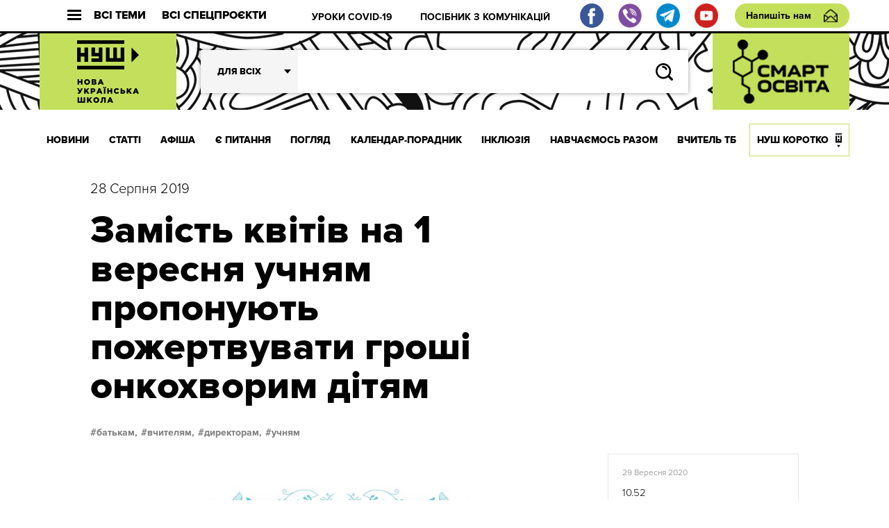

--- FILE ---
content_type: text/html; charset=UTF-8
request_url: http://dev.nus.org.ua/news/zamist-kvitiv-na-1-veresnya-uchnyam-proponuyut-pozhertvuvaty-groshi-onkohvorym-dityam/
body_size: 15516
content:
<!DOCTYPE html>
<html xmlns="http://www.w3.org/1999/xhtml" 
      xmlns:fb="http://ogp.me/ns/fb#" 
      xmlns:og="http://ogp.me/ns#" lang="uk">
<head>
	<meta charset="UTF-8">
	<meta name="viewport" content="width=device-width, initial-scale=1.0">
	<meta http-equiv="X-UA-Compatible" content="ie=edge">
	<link rel="shortcut icon" href="http://dev.nus.org.ua/wp-content/themes/nusch/assets/img/favicon.ico">
	<title>Замість квітів на 1 вересня учням пропонують пожертвувати гроші онкохворим дітям | Нова українська школа</title>
	<!--Open Graph Facebook-->
	  
	<!-- если это статья -->  
	  
	<meta property="og:url" content="http://dev.nus.org.ua/news/zamist-kvitiv-na-1-veresnya-uchnyam-proponuyut-pozhertvuvaty-groshi-onkohvorym-dityam/ "/>  
	<meta property="og:title" content="Замість квітів на 1 вересня учням пропонують пожертвувати гроші онкохворим дітям" />  
	<meta property="og:description" content="Благодійний фонд “Таблеточки” пропонує долучитись до акції “Благодійність замість квітів” та пожертвувати гроші онкохворим дітям замість купувати квіти на 1" />  
	<meta property="og:type" content="article" />  
	<meta property="og:image" content="http://dev.nus.org.ua/wp-content/uploads/2019/08/Zamist-kvitiv-na-1-veresnya-ukrayintsyam-proponuyut-pozhertvuvaty-groshi-onkohvorym-dityam-e1566990370206.jpg" />
	<!-- если это любая другая страница -->  
			<script type="text/javascript">function theChampLoadEvent(e){var t=window.onload;if(typeof window.onload!="function"){window.onload=e}else{window.onload=function(){t();e()}}}</script>
		<script type="text/javascript">var theChampDefaultLang = 'uk', theChampCloseIconPath = 'http://dev.nus.org.ua/wp-content/plugins/super-socializer/images/close.png';</script>
		<script> var theChampSiteUrl = 'http://dev.nus.org.ua', theChampVerified = 0, theChampEmailPopup = 0; </script>
			<script> var theChampFBKey = '', theChampFBLang = 'uk', theChampFbLikeMycred = 0, theChampSsga = 0, theChampCommentNotification = 0, theChampHeateorFcmRecentComments = 0, theChampFbIosLogin = 0; </script>
						<script type="text/javascript">var theChampFBCommentUrl = 'http://dev.nus.org.ua/news/zamist-kvitiv-na-1-veresnya-uchnyam-proponuyut-pozhertvuvaty-groshi-onkohvorym-dityam/'; var theChampFBCommentColor = ''; var theChampFBCommentNumPosts = ''; var theChampFBCommentWidth = '100%'; var theChampFBCommentOrderby = ''; var theChampCommentingTabs = "wordpress,facebook,disqus", theChampGpCommentsUrl = 'http://dev.nus.org.ua/news/zamist-kvitiv-na-1-veresnya-uchnyam-proponuyut-pozhertvuvaty-groshi-onkohvorym-dityam/', theChampDisqusShortname = '', theChampScEnabledTabs = 'wordpress,fb', theChampScLabel = 'Leave a reply', theChampScTabLabels = {"wordpress":"Default Comments (0)","fb":"Facebook Comments","disqus":"Disqus Comments"}, theChampGpCommentsWidth = 0, theChampCommentingId = 'respond'</script>
						<script> var theChampSharingAjaxUrl = 'http://dev.nus.org.ua/wp-admin/admin-ajax.php', heateorSsFbMessengerAPI = 'https://www.facebook.com/dialog/send?app_id=595489497242932&display=popup&link=%encoded_post_url%&redirect_uri=%encoded_post_url%',heateorSsWhatsappShareAPI = 'web', heateorSsUrlCountFetched = [], heateorSsSharesText = 'Поширили:', heateorSsShareText = 'Поділитися', theChampPluginIconPath = 'http://dev.nus.org.ua/wp-content/plugins/super-socializer/images/logo.png', theChampHorizontalSharingCountEnable = 1, theChampVerticalSharingCountEnable = 0, theChampSharingOffset = -10, theChampCounterOffset = -10, theChampMobileStickySharingEnabled = 0, heateorSsCopyLinkMessage = "Link copied.";
		var heateorSsVerticalSharingShortUrl = "http://dev.nus.org.ua/news/zamist-kvitiv-na-1-veresnya-uchnyam-proponuyut-pozhertvuvaty-groshi-onkohvorym-dityam/";		</script>
			<style type="text/css">.the_champ_horizontal_sharing .theChampSharing{
					color: #fff;
				border-width: 0px;
		border-style: solid;
		border-color: transparent;
	}
		.the_champ_horizontal_sharing .theChampTCBackground{
		color:#666;
	}
		.the_champ_horizontal_sharing .theChampSharing:hover{
				border-color: transparent;
	}
	.the_champ_vertical_sharing .theChampSharing{
					color: #fff;
				border-width: 0px;
		border-style: solid;
		border-color: transparent;
	}
		.the_champ_vertical_sharing .theChampTCBackground{
		color:#666;
	}
		.the_champ_vertical_sharing .theChampSharing:hover{
				border-color: transparent;
	}
				div.the_champ_horizontal_sharing .the_champ_square_count{float:right;margin:0 8px;line-height:60px;}
			@media screen and (max-width:783px){.the_champ_vertical_sharing{display:none!important}}</style>
	
<!-- All In One SEO Pack 3.7.1[408,423] -->
<meta name="description"  content="Для директорів розробили книгу рекомендацій щодо побудови внутрішньої системи забезпечення якості освіти у школі." />

<script type="application/ld+json" class="aioseop-schema">{"@context":"https://schema.org","@graph":[{"@type":"Organization","@id":"http://dev.nus.org.ua/#organization","url":"http://dev.nus.org.ua/","name":"Нова українська школа","sameAs":[]},{"@type":"WebSite","@id":"http://dev.nus.org.ua/#website","url":"http://dev.nus.org.ua/","name":"Нова українська школа","publisher":{"@id":"http://dev.nus.org.ua/#organization"},"potentialAction":{"@type":"SearchAction","target":"http://dev.nus.org.ua/?s={search_term_string}","query-input":"required name=search_term_string"}},{"@type":"WebPage","@id":"http://dev.nus.org.ua/news/zamist-kvitiv-na-1-veresnya-uchnyam-proponuyut-pozhertvuvaty-groshi-onkohvorym-dityam/#webpage","url":"http://dev.nus.org.ua/news/zamist-kvitiv-na-1-veresnya-uchnyam-proponuyut-pozhertvuvaty-groshi-onkohvorym-dityam/","inLanguage":"uk","name":"Замість квітів на 1 вересня учням пропонують пожертвувати гроші онкохворим дітям","isPartOf":{"@id":"http://dev.nus.org.ua/#website"},"breadcrumb":{"@id":"http://dev.nus.org.ua/news/zamist-kvitiv-na-1-veresnya-uchnyam-proponuyut-pozhertvuvaty-groshi-onkohvorym-dityam/#breadcrumblist"},"description":"Для директорів розробили книгу рекомендацій щодо побудови внутрішньої системи забезпечення якості освіти у школі.","image":{"@type":"ImageObject","@id":"http://dev.nus.org.ua/news/zamist-kvitiv-na-1-veresnya-uchnyam-proponuyut-pozhertvuvaty-groshi-onkohvorym-dityam/#primaryimage","url":"http://dev.nus.org.ua/wp-content/uploads/2019/08/Zamist-kvitiv-na-1-veresnya-ukrayintsyam-proponuyut-pozhertvuvaty-groshi-onkohvorym-dityam-e1566990370206.jpg","width":1000,"height":500},"primaryImageOfPage":{"@id":"http://dev.nus.org.ua/news/zamist-kvitiv-na-1-veresnya-uchnyam-proponuyut-pozhertvuvaty-groshi-onkohvorym-dityam/#primaryimage"},"datePublished":"2019-08-28T11:08:54+03:00","dateModified":"2019-08-28T11:08:54+03:00"},{"@type":"Article","@id":"http://dev.nus.org.ua/news/zamist-kvitiv-na-1-veresnya-uchnyam-proponuyut-pozhertvuvaty-groshi-onkohvorym-dityam/#article","isPartOf":{"@id":"http://dev.nus.org.ua/news/zamist-kvitiv-na-1-veresnya-uchnyam-proponuyut-pozhertvuvaty-groshi-onkohvorym-dityam/#webpage"},"author":{"@id":"http://dev.nus.org.ua/author/tverd/#author"},"headline":"Замість квітів на 1 вересня учням пропонують пожертвувати гроші онкохворим дітям","datePublished":"2019-08-28T11:08:54+03:00","dateModified":"2019-08-28T11:08:54+03:00","commentCount":0,"mainEntityOfPage":{"@id":"http://dev.nus.org.ua/news/zamist-kvitiv-na-1-veresnya-uchnyam-proponuyut-pozhertvuvaty-groshi-onkohvorym-dityam/#webpage"},"publisher":{"@id":"http://dev.nus.org.ua/#organization"},"articleSection":"НОВИНИ, батькам, вчителям, директорам, учням, Батькам, Вчителям, Директорам, Учням","image":{"@type":"ImageObject","@id":"http://dev.nus.org.ua/news/zamist-kvitiv-na-1-veresnya-uchnyam-proponuyut-pozhertvuvaty-groshi-onkohvorym-dityam/#primaryimage","url":"http://dev.nus.org.ua/wp-content/uploads/2019/08/Zamist-kvitiv-na-1-veresnya-ukrayintsyam-proponuyut-pozhertvuvaty-groshi-onkohvorym-dityam-e1566990370206.jpg","width":1000,"height":500}},{"@type":"Person","@id":"http://dev.nus.org.ua/author/tverd/#author","name":"Твердь Олег","sameAs":[],"image":{"@type":"ImageObject","@id":"http://dev.nus.org.ua/#personlogo","url":"http://2.gravatar.com/avatar/b059c29382c2de0220ede32f4259b2d4?s=96&d=mm&r=g","width":96,"height":96,"caption":"Твердь Олег"}},{"@type":"BreadcrumbList","@id":"http://dev.nus.org.ua/news/zamist-kvitiv-na-1-veresnya-uchnyam-proponuyut-pozhertvuvaty-groshi-onkohvorym-dityam/#breadcrumblist","itemListElement":[{"@type":"ListItem","position":1,"item":{"@type":"WebPage","@id":"http://dev.nus.org.ua/","url":"http://dev.nus.org.ua/","name":"Нова українська школа"}},{"@type":"ListItem","position":2,"item":{"@type":"WebPage","@id":"http://dev.nus.org.ua/news/zamist-kvitiv-na-1-veresnya-uchnyam-proponuyut-pozhertvuvaty-groshi-onkohvorym-dityam/","url":"http://dev.nus.org.ua/news/zamist-kvitiv-na-1-veresnya-uchnyam-proponuyut-pozhertvuvaty-groshi-onkohvorym-dityam/","name":"Замість квітів на 1 вересня учням пропонують пожертвувати гроші онкохворим дітям"}}]}]}</script>
<link rel="canonical" href="http://dev.nus.org.ua/news/zamist-kvitiv-na-1-veresnya-uchnyam-proponuyut-pozhertvuvaty-groshi-onkohvorym-dityam/" />
<!-- All In One SEO Pack -->
<link rel='dns-prefetch' href='//s.w.org' />
<link rel="alternate" type="application/rss+xml" title="Нова українська школа &raquo; Замість квітів на 1 вересня учням пропонують пожертвувати гроші онкохворим дітям Канал коментарів" href="http://dev.nus.org.ua/news/zamist-kvitiv-na-1-veresnya-uchnyam-proponuyut-pozhertvuvaty-groshi-onkohvorym-dityam/feed/" />
		<script type="text/javascript">
			window._wpemojiSettings = {"baseUrl":"https:\/\/s.w.org\/images\/core\/emoji\/13.0.0\/72x72\/","ext":".png","svgUrl":"https:\/\/s.w.org\/images\/core\/emoji\/13.0.0\/svg\/","svgExt":".svg","source":{"wpemoji":"http:\/\/dev.nus.org.ua\/wp-includes\/js\/wp-emoji.js?ver=5.5.15","twemoji":"http:\/\/dev.nus.org.ua\/wp-includes\/js\/twemoji.js?ver=5.5.15"}};
			/**
 * @output wp-includes/js/wp-emoji-loader.js
 */

( function( window, document, settings ) {
	var src, ready, ii, tests;

	// Create a canvas element for testing native browser support of emoji.
	var canvas = document.createElement( 'canvas' );
	var context = canvas.getContext && canvas.getContext( '2d' );

	/**
	 * Checks if two sets of Emoji characters render the same visually.
	 *
	 * @since 4.9.0
	 *
	 * @private
	 *
	 * @param {number[]} set1 Set of Emoji character codes.
	 * @param {number[]} set2 Set of Emoji character codes.
	 *
	 * @return {boolean} True if the two sets render the same.
	 */
	function emojiSetsRenderIdentically( set1, set2 ) {
		var stringFromCharCode = String.fromCharCode;

		// Cleanup from previous test.
		context.clearRect( 0, 0, canvas.width, canvas.height );
		context.fillText( stringFromCharCode.apply( this, set1 ), 0, 0 );
		var rendered1 = canvas.toDataURL();

		// Cleanup from previous test.
		context.clearRect( 0, 0, canvas.width, canvas.height );
		context.fillText( stringFromCharCode.apply( this, set2 ), 0, 0 );
		var rendered2 = canvas.toDataURL();

		return rendered1 === rendered2;
	}

	/**
	 * Detects if the browser supports rendering emoji or flag emoji.
	 *
	 * Flag emoji are a single glyph made of two characters, so some browsers
	 * (notably, Firefox OS X) don't support them.
	 *
	 * @since 4.2.0
	 *
	 * @private
	 *
	 * @param {string} type Whether to test for support of "flag" or "emoji".
	 *
	 * @return {boolean} True if the browser can render emoji, false if it cannot.
	 */
	function browserSupportsEmoji( type ) {
		var isIdentical;

		if ( ! context || ! context.fillText ) {
			return false;
		}

		/*
		 * Chrome on OS X added native emoji rendering in M41. Unfortunately,
		 * it doesn't work when the font is bolder than 500 weight. So, we
		 * check for bold rendering support to avoid invisible emoji in Chrome.
		 */
		context.textBaseline = 'top';
		context.font = '600 32px Arial';

		switch ( type ) {
			case 'flag':
				/*
				 * Test for Transgender flag compatibility. This flag is shortlisted for the Emoji 13 spec,
				 * but has landed in Twemoji early, so we can add support for it, too.
				 *
				 * To test for support, we try to render it, and compare the rendering to how it would look if
				 * the browser doesn't render it correctly (white flag emoji + transgender symbol).
				 */
				isIdentical = emojiSetsRenderIdentically(
					[ 0x1F3F3, 0xFE0F, 0x200D, 0x26A7, 0xFE0F ],
					[ 0x1F3F3, 0xFE0F, 0x200B, 0x26A7, 0xFE0F ]
				);

				if ( isIdentical ) {
					return false;
				}

				/*
				 * Test for UN flag compatibility. This is the least supported of the letter locale flags,
				 * so gives us an easy test for full support.
				 *
				 * To test for support, we try to render it, and compare the rendering to how it would look if
				 * the browser doesn't render it correctly ([U] + [N]).
				 */
				isIdentical = emojiSetsRenderIdentically(
					[ 0xD83C, 0xDDFA, 0xD83C, 0xDDF3 ],
					[ 0xD83C, 0xDDFA, 0x200B, 0xD83C, 0xDDF3 ]
				);

				if ( isIdentical ) {
					return false;
				}

				/*
				 * Test for English flag compatibility. England is a country in the United Kingdom, it
				 * does not have a two letter locale code but rather an five letter sub-division code.
				 *
				 * To test for support, we try to render it, and compare the rendering to how it would look if
				 * the browser doesn't render it correctly (black flag emoji + [G] + [B] + [E] + [N] + [G]).
				 */
				isIdentical = emojiSetsRenderIdentically(
					[ 0xD83C, 0xDFF4, 0xDB40, 0xDC67, 0xDB40, 0xDC62, 0xDB40, 0xDC65, 0xDB40, 0xDC6E, 0xDB40, 0xDC67, 0xDB40, 0xDC7F ],
					[ 0xD83C, 0xDFF4, 0x200B, 0xDB40, 0xDC67, 0x200B, 0xDB40, 0xDC62, 0x200B, 0xDB40, 0xDC65, 0x200B, 0xDB40, 0xDC6E, 0x200B, 0xDB40, 0xDC67, 0x200B, 0xDB40, 0xDC7F ]
				);

				return ! isIdentical;
			case 'emoji':
				/*
				 * So easy, even a baby could do it!
				 *
				 *  To test for Emoji 13 support, try to render a new emoji: Man Feeding Baby.
				 *
				 * The Man Feeding Baby emoji is a ZWJ sequence combining 👨 Man, a Zero Width Joiner and 🍼 Baby Bottle.
				 *
				 * 0xD83D, 0xDC68 == Man emoji.
				 * 0x200D == Zero-Width Joiner (ZWJ) that links the two code points for the new emoji or
				 * 0x200B == Zero-Width Space (ZWS) that is rendered for clients not supporting the new emoji.
				 * 0xD83C, 0xDF7C == Baby Bottle.
				 *
				 * When updating this test for future Emoji releases, ensure that individual emoji that make up the
				 * sequence come from older emoji standards.
				 */
				isIdentical = emojiSetsRenderIdentically(
					[0xD83D, 0xDC68, 0x200D, 0xD83C, 0xDF7C],
					[0xD83D, 0xDC68, 0x200B, 0xD83C, 0xDF7C]
				);

				return ! isIdentical;
		}

		return false;
	}

	/**
	 * Adds a script to the head of the document.
	 *
	 * @ignore
	 *
	 * @since 4.2.0
	 *
	 * @param {Object} src The url where the script is located.
	 * @return {void}
	 */
	function addScript( src ) {
		var script = document.createElement( 'script' );

		script.src = src;
		script.defer = script.type = 'text/javascript';
		document.getElementsByTagName( 'head' )[0].appendChild( script );
	}

	tests = Array( 'flag', 'emoji' );

	settings.supports = {
		everything: true,
		everythingExceptFlag: true
	};

	/*
	 * Tests the browser support for flag emojis and other emojis, and adjusts the
	 * support settings accordingly.
	 */
	for( ii = 0; ii < tests.length; ii++ ) {
		settings.supports[ tests[ ii ] ] = browserSupportsEmoji( tests[ ii ] );

		settings.supports.everything = settings.supports.everything && settings.supports[ tests[ ii ] ];

		if ( 'flag' !== tests[ ii ] ) {
			settings.supports.everythingExceptFlag = settings.supports.everythingExceptFlag && settings.supports[ tests[ ii ] ];
		}
	}

	settings.supports.everythingExceptFlag = settings.supports.everythingExceptFlag && ! settings.supports.flag;

	// Sets DOMReady to false and assigns a ready function to settings.
	settings.DOMReady = false;
	settings.readyCallback = function() {
		settings.DOMReady = true;
	};

	// When the browser can not render everything we need to load a polyfill.
	if ( ! settings.supports.everything ) {
		ready = function() {
			settings.readyCallback();
		};

		/*
		 * Cross-browser version of adding a dom ready event.
		 */
		if ( document.addEventListener ) {
			document.addEventListener( 'DOMContentLoaded', ready, false );
			window.addEventListener( 'load', ready, false );
		} else {
			window.attachEvent( 'onload', ready );
			document.attachEvent( 'onreadystatechange', function() {
				if ( 'complete' === document.readyState ) {
					settings.readyCallback();
				}
			} );
		}

		src = settings.source || {};

		if ( src.concatemoji ) {
			addScript( src.concatemoji );
		} else if ( src.wpemoji && src.twemoji ) {
			addScript( src.twemoji );
			addScript( src.wpemoji );
		}
	}

} )( window, document, window._wpemojiSettings );
		</script>
		<style type="text/css">
img.wp-smiley,
img.emoji {
	display: inline !important;
	border: none !important;
	box-shadow: none !important;
	height: 1em !important;
	width: 1em !important;
	margin: 0 .07em !important;
	vertical-align: -0.1em !important;
	background: none !important;
	padding: 0 !important;
}
</style>
	<link rel='stylesheet' id='wp-block-library-css'  href='http://dev.nus.org.ua/wp-includes/css/dist/block-library/style.css?ver=5.5.15' type='text/css' media='all' />
<link rel='stylesheet' id='qlik-sense-custom-style-css'  href='http://dev.nus.org.ua/wp-content/plugins/qlik-sense//index.css?ver=5.5.15' type='text/css' media='all' />
<link rel='stylesheet' id='wp-polls-css'  href='http://dev.nus.org.ua/wp-content/plugins/wp-polls/polls-css.css?ver=2.75.5' type='text/css' media='all' />
<style id='wp-polls-inline-css' type='text/css'>
.wp-polls .pollbar {
	margin: 1px;
	font-size: 6px;
	line-height: 8px;
	height: 8px;
	background: #d8e1eb;
	border: 1px solid #c8c8c8;
}

</style>
<link rel='stylesheet' id='av_news-css'  href='http://dev.nus.org.ua/wp-content/themes/nusch/assets/css/news.css?ver=5.5.15' type='text/css' media='all' />
<link rel='stylesheet' id='av_news_inside-css'  href='http://dev.nus.org.ua/wp-content/themes/nusch/assets/css/news_inside.css?ver=5.5.15' type='text/css' media='all' />
<link rel='stylesheet' id='av_reset-css'  href='http://dev.nus.org.ua/wp-content/themes/nusch/assets/css/reset.css?ver=5.5.15' type='text/css' media='all' />
<link rel='stylesheet' id='article-one-css'  href='http://dev.nus.org.ua/wp-content/themes/nusch/assets/css/page.css?ver=5.5.15' type='text/css' media='all' />
<link rel='stylesheet' id='av_slick-css'  href='http://dev.nus.org.ua/wp-content/themes/nusch/assets/libs/slick/slick.css?ver=5.5.15' type='text/css' media='all' />
<link rel='stylesheet' id='av_polyfill-css'  href='http://dev.nus.org.ua/wp-content/themes/nusch/assets/libs/polyfill-object-fit/polyfill.object-fit.min.css?ver=5.5.15' type='text/css' media='all' />
<link rel='stylesheet' id='av_scroll-css'  href='http://dev.nus.org.ua/wp-content/themes/nusch/assets/libs/scroll/jquery.mCustomScrollbar.css?ver=5.5.15' type='text/css' media='all' />
<link rel='stylesheet' id='bootstrap-grid-css'  href='http://dev.nus.org.ua/wp-content/themes/nusch/assets/libs/bootstrap-grid/hexa-bootstrap-grid-3.3.1.min.css?ver=5.5.15' type='text/css' media='all' />
<link rel='stylesheet' id='custom-style-css'  href='http://dev.nus.org.ua/wp-content/themes/nusch/assets/css/custom.css?ver=4.10' type='text/css' media='all' />
<link rel='stylesheet' id='the_champ_frontend_css-css'  href='http://dev.nus.org.ua/wp-content/plugins/super-socializer/css/front.css?ver=7.12.50' type='text/css' media='all' />
<link rel='stylesheet' id='the_champ_sharing_default_svg-css'  href='http://dev.nus.org.ua/wp-content/plugins/super-socializer/css/share-svg.css?ver=7.12.50' type='text/css' media='all' />
<script type='text/javascript' src='http://dev.nus.org.ua/wp-includes/js/jquery/jquery.js?ver=1.12.4-wp' id='jquery-core-js'></script>
<link rel="https://api.w.org/" href="http://dev.nus.org.ua/wp-json/" /><link rel="alternate" type="application/json" href="http://dev.nus.org.ua/wp-json/wp/v2/posts/26313" /><link rel="EditURI" type="application/rsd+xml" title="RSD" href="http://dev.nus.org.ua/xmlrpc.php?rsd" />
<link rel="wlwmanifest" type="application/wlwmanifest+xml" href="http://dev.nus.org.ua/wp-includes/wlwmanifest.xml" /> 
<link rel='prev' title='Відповідаємо на запитання. Як оцінюватимуть, розподіл годин та документація у класах НУШ' href='http://dev.nus.org.ua/questions/vidpovidayemo-na-zapytannya-yak-otsinyuvatymut-rozpodil-godyn-ta-dokumentatsiya-u-klasah-nush/' />
<link rel='next' title='“Лицем до дитини”: матеріали інтегрованих уроків до теми “Яблуко”' href='http://dev.nus.org.ua/articles/lytsem-do-dytyny-materialy-integrovanyh-urokiv-do-temy-yabluko/' />
<meta name="generator" content="WordPress 5.5.15" />
<link rel='shortlink' href='http://dev.nus.org.ua/?p=26313' />
<link rel="alternate" type="application/json+oembed" href="http://dev.nus.org.ua/wp-json/oembed/1.0/embed?url=http%3A%2F%2Fdev.nus.org.ua%2Fnews%2Fzamist-kvitiv-na-1-veresnya-uchnyam-proponuyut-pozhertvuvaty-groshi-onkohvorym-dityam%2F" />
<link rel="alternate" type="text/xml+oembed" href="http://dev.nus.org.ua/wp-json/oembed/1.0/embed?url=http%3A%2F%2Fdev.nus.org.ua%2Fnews%2Fzamist-kvitiv-na-1-veresnya-uchnyam-proponuyut-pozhertvuvaty-groshi-onkohvorym-dityam%2F&#038;format=xml" />
</head>
<style>
</style>
<body>
<style type="text/css">
@media (max-width: 1199px){
	.s_header .footer_social, .s_header .footer_social img{
		width: 20px;
		height: 20px;
		flex-basis: 20px;
	}
	.s_header .footer_social{
		margin-right: 0.5rem;
	}
	.s_header-bottom-header_close {
	    display: -webkit-box;
	    display: -moz-box;
	    display: -ms-flexbox;
	    display: flex;
	    -webkit-box-flex: 0;
	    -moz-box-flex: 0;
	    -ms-flex: 0 0 50px;
	    flex: 0 0 50px;
	}
/*	.s_header-nav_list li:last-child a{
		padding: 0 10px;
	}*/
}
</style>
<div id="fb-root"></div>

<div class="wrapp">
	<header class="s_header">
		<div class="s_header-top fw">
			<div class="container">
				<div class="s_header-top_wrapper fw">
					<button class="s_header-top_all fw">
						<div class="s_header-top_burger">
							<div class="line"></div>
							<div class="line"></div>
							<div class="line"></div>
						</div>
						Всі теми
					</button>
					<button class="s_header-top_projects fw">
						Всі спецпроєкти
					</button>
					<button class="">
						<div class="s_header-top_menu fw">
							<div class="s_header-top_burger">
								<div class="line"></div>
								<div class="line"></div>
								<div class="line"></div>
							</div>
							Меню
						</div>
					</button>
					<div class="s_header-top-tags">
                        <ul id="top_menu" class="s_header-top-tags_list fw top-line"><li id="menu-item-3946" class="menu-item menu-item-type-custom menu-item-object-custom menu-item-3946"><a href="https://dev.nus.org.ua/covid19/">УРОКИ COVID-19</a></li>
<li id="menu-item-3947" class="menu-item menu-item-type-custom menu-item-object-custom menu-item-3947"><a href="https://dev.nus.org.ua/articles/posibnyk-efektyvni-komunikatsiyi-dlya-osvitnih-upravlintsiv/">ПОСІБНИК З КОМУНІКАЦІЙ</a></li>
</ul>					</div>
										<div class="fw">
                        <a target="_blank" class="footer_social" href="https://www.facebook.com/nus.org.ua/"><img src="http://dev.nus.org.ua/wp-content/themes/nusch/assets/img/fb.png"></a>
                        <a target="_blank" class="footer_social" href="https://invite.viber.com/?g2=AQA2XPnE%2F%2BJMJUn4Gsg%2FsaWfkLV91gZn0mu3CfsNC1SMbDBYdmGsUqEUvQ23%2Br03"><img src="http://dev.nus.org.ua/wp-content/themes/nusch/assets/img/vi.png"></a>
                        <a target="_blank" class="footer_social" href="https://t.me/vchyshchoho"><img src="http://dev.nus.org.ua/wp-content/themes/nusch/assets/img/te.png"></a>
                        <a target="_blank" class="footer_social" href="https://www.youtube.com/channel/UCBJohlinaztSDbhUmtFjE5g"><img src="http://dev.nus.org.ua/wp-content/themes/nusch/assets/img/yo.png"></a>
					</div>
					<a href="#" class="btn_write s_header-write">Напишіть нам</a>
				</div>
			</div>
		</div>
		<div class="s_header-middle" style="background-size: auto;">
			<div class="container">
				<div class="s_header-middle_wrapper fw">

																<a class="s_header-logo-wrapper2 logo-wrapper" href="/" style="padding: 0;">
							<img class="logo-img" src="http://dev.nus.org.ua/wp-content/uploads/2017/06/nus_logo.png" alt="" style="max-width: inherit;width: auto;">
						</a>
																
					<advanced-search ref="form" :option-key='1' :whatever=[["batkam","\u0411\u0430\u0442\u044c\u043a\u0430\u043c"],["techers","\u0412\u0447\u0438\u0442\u0435\u043b\u044f\u043c"],["derectors","\u0414\u0438\u0440\u0435\u043a\u0442\u043e\u0440\u0430\u043c"],["students","\u0423\u0447\u043d\u044f\u043c"]]></advanced-search>
						<a class="s_header-logo-wrapper2 logo-wrapper" target="_blank" href="http://smart-osvita.org" style="padding: 0;">
							<img class="logo-img" src="http://dev.nus.org.ua/wp-content/themes/nusch/assets/img/smart_trans.png" alt="" style="max-width: inherit;width: auto;">
						</a>

				</div>
			</div>
		</div>
		<div class="s_header-bottom">
			<div class="s_header-bottom-header">
				<div class="s_header-bottom-tags_close s_header-bottom-header_close">
					<svg
						width="18px" height="17px">
						<path fill-rule="evenodd"  fill="rgb(255, 255, 255)"
							  d="M2.945,0.368 L17.087,14.510 L14.966,16.631 L0.823,2.489 L2.945,0.368 Z"/>
						<path fill-rule="evenodd"  fill="rgb(255, 255, 255)"
							  d="M0.823,14.510 L14.966,0.368 L17.087,2.489 L2.945,16.631 L0.823,14.510 Z"/>
					</svg>
				</div>

				<advanced-search ref="form" :option-key='2' :whatever=[["batkam","\u0411\u0430\u0442\u044c\u043a\u0430\u043c"],["techers","\u0412\u0447\u0438\u0442\u0435\u043b\u044f\u043c"],["derectors","\u0414\u0438\u0440\u0435\u043a\u0442\u043e\u0440\u0430\u043c"],["students","\u0423\u0447\u043d\u044f\u043c"]]></advanced-search>

			</div>
			<div class="s_header-nav-wrapper">

				<nav class="s_header-nav">
					<div class="container">
						<ul class="s_header-nav_list fw"><li id="menu-item-55" class="menu-item menu-item-type-taxonomy menu-item-object-category current-post-ancestor current-menu-parent current-post-parent menu-item-55"><a href="http://dev.nus.org.ua/news/">НОВИНИ</a></li>
<li id="menu-item-54" class="menu-item menu-item-type-taxonomy menu-item-object-category menu-item-54"><a href="http://dev.nus.org.ua/articles/">СТАТТІ</a></li>
<li id="menu-item-222" class="menu-item menu-item-type-taxonomy menu-item-object-category menu-item-222"><a href="http://dev.nus.org.ua/affiche/">АФІША</a></li>
<li id="menu-item-233" class="menu-item menu-item-type-taxonomy menu-item-object-category menu-item-233"><a href="http://dev.nus.org.ua/questions/">Є ПИТАННЯ</a></li>
<li id="menu-item-235" class="menu-item menu-item-type-taxonomy menu-item-object-category menu-item-235"><a href="http://dev.nus.org.ua/view/">ПОГЛЯД</a></li>
<li id="menu-item-39636" class="menu-item menu-item-type-custom menu-item-object-custom menu-item-39636"><a href="https://nus.org.ua/kalendar-poradnyk">Календар-порадник</a></li>
<li id="menu-item-16818" class="menu-item menu-item-type-custom menu-item-object-custom menu-item-16818"><a href="http://nus.org.ua/tags/129">ІНКЛЮЗІЯ</a></li>
<li id="menu-item-20877" class="menu-item menu-item-type-custom menu-item-object-custom menu-item-20877"><a href="http://nus.org.ua/tags/272/">НАВЧАЄМОСЬ РАЗОМ</a></li>
<li id="menu-item-333" class="menu-item menu-item-type-taxonomy menu-item-object-category menu-item-333"><a href="http://dev.nus.org.ua/teacher/">ВЧИТЕЛЬ ТБ</a></li>
<li id="menu-item-355" class="menu-item menu-item-type-taxonomy menu-item-object-category menu-item-355"><a href="http://dev.nus.org.ua/about/">НУШ КОРОТКО</a></li>
</ul>					</div>
				</nav>
				<!-- Modal Projects-->
					<div class="s_header-bottom-projects">
						<div class="s_header-bottom-underlayer"></div>
						<div class="container">

							<div class="s_header-bottom-projects_wrapper">
								<div class="s_header-bottom-projects_header fw">
									<h4 class="s_header-bottom-projects_title">Всі проєкти</h4>
										<button class="s_header-bottom-projects_close">
											<svg
												width="18px" height="17px">
												<path fill-rule="evenodd"  fill="rgb(255, 255, 255)"
													  d="M2.945,0.368 L17.087,14.510 L14.966,16.631 L0.823,2.489 L2.945,0.368 Z"/>
												<path fill-rule="evenodd"  fill="rgb(255, 255, 255)"
													  d="M0.823,14.510 L14.966,0.368 L17.087,2.489 L2.945,16.631 L0.823,14.510 Z"/>
											</svg>
										</button>
								</div>
								<ul id="project_menu" class="s_header-bottom-projetcs_list"><li id="menu-item-39961" class="menu-item menu-item-type-custom menu-item-object-custom menu-item-39961"><a href="https://nus.org.ua/news/posibnyk-dlya-shkil-pro-organizatsiyu-dystantsijnogo-navchannya-otrymav-gryf-mon/">Методичні рекомендації до дистанційного навчання</a></li>
<li id="menu-item-39962" class="menu-item menu-item-type-custom menu-item-object-custom menu-item-39962"><a href="https://nus.org.ua/memorandum/">Меморандум співпраці учасників освітнього процесу</a></li>
</ul>							</div>
						</div>
					</div>
				<!-- /Modal Projects-->
				<!-- Modal Tags-->
					<div class="s_header-bottom-tags">
						<div class="s_header-bottom-underlayer"></div>
						<div class="container">

							<div class="s_header-bottom-tags_wrapper">
								<div class="s_header-bottom-tags_header fw">
									<h4 class="s_header-bottom-tags_title">Всі теми</h4>
										<button class="s_header-bottom-tags_close">
											<svg
												width="18px" height="17px">
												<path fill-rule="evenodd"  fill="rgb(255, 255, 255)"
													  d="M2.945,0.368 L17.087,14.510 L14.966,16.631 L0.823,2.489 L2.945,0.368 Z"/>
												<path fill-rule="evenodd"  fill="rgb(255, 255, 255)"
													  d="M0.823,14.510 L14.966,0.368 L17.087,2.489 L2.945,16.631 L0.823,14.510 Z"/>
											</svg>
										</button>
								</div>

								<ul class="s_header-bottom-tags_list">
																													<li class="s_header-bottom-tags_item"><a class="tag" href="http://dev.nus.org.ua/tags/76" style="color:#c4df5b;">вчителям <span class="s_header-bottom-tags_value">3767</span></a></li>
																				<li class="s_header-bottom-tags_item"><a class="tag" href="http://dev.nus.org.ua/tags/75" style="color:#c4df5b;">директорам <span class="s_header-bottom-tags_value">3587</span></a></li>
																				<li class="s_header-bottom-tags_item"><a class="tag" href="http://dev.nus.org.ua/tags/5" style="color:#c4df5b;">батькам <span class="s_header-bottom-tags_value">2817</span></a></li>
																				<li class="s_header-bottom-tags_item"><a class="tag" href="http://dev.nus.org.ua/tags/77" style="color:#c4df5b;">учням <span class="s_header-bottom-tags_value">1702</span></a></li>
																				<li class="s_header-bottom-tags_item"><a class="tag" href="http://dev.nus.org.ua/tags/173" style="color:#c4df5b;">НУШ <span class="s_header-bottom-tags_value">1423</span></a></li>
																				<li class="s_header-bottom-tags_item"><a class="tag" href="http://dev.nus.org.ua/tags/114" >початкова освіта <span class="s_header-bottom-tags_value">501</span></a></li>
																				<li class="s_header-bottom-tags_item"><a class="tag" href="http://dev.nus.org.ua/tags/129" >інклюзія <span class="s_header-bottom-tags_value">465</span></a></li>
																				<li class="s_header-bottom-tags_item"><a class="tag" href="http://dev.nus.org.ua/tags/213" >ПрямуємоРазом <span class="s_header-bottom-tags_value">282</span></a></li>
																				<li class="s_header-bottom-tags_item"><a class="tag" href="http://dev.nus.org.ua/tags/63" >закон про освіту <span class="s_header-bottom-tags_value">247</span></a></li>
																				<li class="s_header-bottom-tags_item"><a class="tag" href="http://dev.nus.org.ua/tags/95" >ЗНО <span class="s_header-bottom-tags_value">228</span></a></li>
																				<li class="s_header-bottom-tags_item"><a class="tag" href="http://dev.nus.org.ua/tags/249" >пілотні класи <span class="s_header-bottom-tags_value">203</span></a></li>
																				<li class="s_header-bottom-tags_item"><a class="tag" href="http://dev.nus.org.ua/tags/383" >дистанційна освіта <span class="s_header-bottom-tags_value">180</span></a></li>
																				<li class="s_header-bottom-tags_item"><a class="tag" href="http://dev.nus.org.ua/tags/272" >навчаємось разом <span class="s_header-bottom-tags_value">178</span></a></li>
																				<li class="s_header-bottom-tags_item"><a class="tag" href="http://dev.nus.org.ua/tags/112" >інтегроване навчання <span class="s_header-bottom-tags_value">153</span></a></li>
																				<li class="s_header-bottom-tags_item"><a class="tag" href="http://dev.nus.org.ua/tags/209" >підручники <span class="s_header-bottom-tags_value">143</span></a></li>
																				<li class="s_header-bottom-tags_item"><a class="tag" href="http://dev.nus.org.ua/tags/91" >українська мова <span class="s_header-bottom-tags_value">120</span></a></li>
																				<li class="s_header-bottom-tags_item"><a class="tag" href="http://dev.nus.org.ua/tags/235" >якість освіти <span class="s_header-bottom-tags_value">117</span></a></li>
																				<li class="s_header-bottom-tags_item"><a class="tag" href="http://dev.nus.org.ua/tags/34" >закордонний досвід <span class="s_header-bottom-tags_value">115</span></a></li>
																				<li class="s_header-bottom-tags_item"><a class="tag" href="http://dev.nus.org.ua/tags/3" >базова освіта <span class="s_header-bottom-tags_value">109</span></a></li>
																				<li class="s_header-bottom-tags_item"><a class="tag" href="http://dev.nus.org.ua/tags/100" >старша школа <span class="s_header-bottom-tags_value">107</span></a></li>
																				<li class="s_header-bottom-tags_item"><a class="tag" href="http://dev.nus.org.ua/tags/92" >література <span class="s_header-bottom-tags_value">95</span></a></li>
																				<li class="s_header-bottom-tags_item"><a class="tag" href="http://dev.nus.org.ua/tags/98" >математика <span class="s_header-bottom-tags_value">95</span></a></li>
																				<li class="s_header-bottom-tags_item"><a class="tag" href="http://dev.nus.org.ua/tags/103" >англійська мова <span class="s_header-bottom-tags_value">95</span></a></li>
																				<li class="s_header-bottom-tags_item"><a class="tag" href="http://dev.nus.org.ua/tags/86" >педагогіка партнерства <span class="s_header-bottom-tags_value">82</span></a></li>
																				<li class="s_header-bottom-tags_item"><a class="tag" href="http://dev.nus.org.ua/tags/197" >PISA <span class="s_header-bottom-tags_value">82</span></a></li>
																				<li class="s_header-bottom-tags_item"><a class="tag" href="http://dev.nus.org.ua/tags/109" >булінг <span class="s_header-bottom-tags_value">65</span></a></li>
																				<li class="s_header-bottom-tags_item"><a class="tag" href="http://dev.nus.org.ua/tags/263" >сертифікація <span class="s_header-bottom-tags_value">65</span></a></li>
																				<li class="s_header-bottom-tags_item"><a class="tag" href="http://dev.nus.org.ua/tags/232" >громадянська освіта <span class="s_header-bottom-tags_value">58</span></a></li>
																				<li class="s_header-bottom-tags_item"><a class="tag" href="http://dev.nus.org.ua/tags/375" >дружня школа <span class="s_header-bottom-tags_value">47</span></a></li>
																				<li class="s_header-bottom-tags_item"><a class="tag" href="http://dev.nus.org.ua/tags/304" >освітабезкорупції <span class="s_header-bottom-tags_value">36</span></a></li>
																				<li class="s_header-bottom-tags_item"><a class="tag" href="http://dev.nus.org.ua/tags/132" >інформатика <span class="s_header-bottom-tags_value">32</span></a></li>
																				<li class="s_header-bottom-tags_item"><a class="tag" href="http://dev.nus.org.ua/tags/69" >агенти змін <span class="s_header-bottom-tags_value">31</span></a></li>
																				<li class="s_header-bottom-tags_item"><a class="tag" href="http://dev.nus.org.ua/tags/96" >історія <span class="s_header-bottom-tags_value">30</span></a></li>
																				<li class="s_header-bottom-tags_item"><a class="tag" href="http://dev.nus.org.ua/tags/102" >фізика <span class="s_header-bottom-tags_value">30</span></a></li>
																				<li class="s_header-bottom-tags_item"><a class="tag" href="http://dev.nus.org.ua/tags/183" >французька мова <span class="s_header-bottom-tags_value">29</span></a></li>
																				<li class="s_header-bottom-tags_item"><a class="tag" href="http://dev.nus.org.ua/tags/184" >німецька мова <span class="s_header-bottom-tags_value">29</span></a></li>
																				<li class="s_header-bottom-tags_item"><a class="tag" href="http://dev.nus.org.ua/tags/291" >інфографіка <span class="s_header-bottom-tags_value">29</span></a></li>
																				<li class="s_header-bottom-tags_item"><a class="tag" href="http://dev.nus.org.ua/tags/105" >біологія <span class="s_header-bottom-tags_value">28</span></a></li>
																				<li class="s_header-bottom-tags_item"><a class="tag" href="http://dev.nus.org.ua/tags/161" >освітній простір <span class="s_header-bottom-tags_value">28</span></a></li>
																				<li class="s_header-bottom-tags_item"><a class="tag" href="http://dev.nus.org.ua/tags/128" >книжки <span class="s_header-bottom-tags_value">26</span></a></li>
																				<li class="s_header-bottom-tags_item"><a class="tag" href="http://dev.nus.org.ua/tags/181" >опорні школи <span class="s_header-bottom-tags_value">22</span></a></li>
																				<li class="s_header-bottom-tags_item"><a class="tag" href="http://dev.nus.org.ua/tags/169" >хімія <span class="s_header-bottom-tags_value">20</span></a></li>
																				<li class="s_header-bottom-tags_item"><a class="tag" href="http://dev.nus.org.ua/tags/108" >географія <span class="s_header-bottom-tags_value">17</span></a></li>
																				<li class="s_header-bottom-tags_item"><a class="tag" href="http://dev.nus.org.ua/tags/106" >природничі науки <span class="s_header-bottom-tags_value">16</span></a></li>
																				<li class="s_header-bottom-tags_item"><a class="tag" href="http://dev.nus.org.ua/tags/188" >фізкультура <span class="s_header-bottom-tags_value">11</span></a></li>
																				<li class="s_header-bottom-tags_item"><a class="tag" href="http://dev.nus.org.ua/tags/134" >мистецтво <span class="s_header-bottom-tags_value">10</span></a></li>
																				<li class="s_header-bottom-tags_item"><a class="tag" href="http://dev.nus.org.ua/tags/170" >астрономія <span class="s_header-bottom-tags_value">10</span></a></li>
																				<li class="s_header-bottom-tags_item"><a class="tag" href="http://dev.nus.org.ua/tags/158" >змішане навчання <span class="s_header-bottom-tags_value">9</span></a></li>
																				<li class="s_header-bottom-tags_item"><a class="tag" href="http://dev.nus.org.ua/tags/167" >правознавство <span class="s_header-bottom-tags_value">6</span></a></li>
																				<li class="s_header-bottom-tags_item"><a class="tag" href="http://dev.nus.org.ua/tags/405" >Мамо_я в IT <span class="s_header-bottom-tags_value">6</span></a></li>
																				<li class="s_header-bottom-tags_item"><a class="tag" href="http://dev.nus.org.ua/tags/116" >опитування <span class="s_header-bottom-tags_value">5</span></a></li>
																				<li class="s_header-bottom-tags_item"><a class="tag" href="http://dev.nus.org.ua/tags/267" >фінансова грамотність <span class="s_header-bottom-tags_value">5</span></a></li>
																				<li class="s_header-bottom-tags_item"><a class="tag" href="http://dev.nus.org.ua/tags/277" >іспанська мова <span class="s_header-bottom-tags_value">5</span></a></li>
																				<li class="s_header-bottom-tags_item"><a class="tag" href="http://dev.nus.org.ua/tags/409" >подкасти <span class="s_header-bottom-tags_value">5</span></a></li>
																				<li class="s_header-bottom-tags_item"><a class="tag" href="http://dev.nus.org.ua/tags/385" >тести <span class="s_header-bottom-tags_value">4</span></a></li>
																				<li class="s_header-bottom-tags_item"><a class="tag" href="http://dev.nus.org.ua/tags/269" >економіка <span class="s_header-bottom-tags_value">3</span></a></li>
																				<li class="s_header-bottom-tags_item"><a class="tag" href="http://dev.nus.org.ua/tags/411" >навчання доброчесності <span class="s_header-bottom-tags_value">3</span></a></li>
																				<li class="s_header-bottom-tags_item"><a class="tag" href="http://dev.nus.org.ua/tags/133" >трудове навчання <span class="s_header-bottom-tags_value">2</span></a></li>
																	</ul>
							</div>
						</div>
					</div>
				<!-- /Modal Tags-->

			</div>

		</div>


 		<!--div class="container">
			<div class="top-banner">
				<a href="http://newstandard.nus.org.ua/">
					<h3>Проект нового державного стандарту початкової загальної освіти</h3>
					<h4>Долучайтеся до обговорення</h4>
				</a>
			</div>
		</div-->
	</header>
<section class="s_news_inside">
    <div class="container">
        <div class="news_one">
            <div class="news_one-head-wrap">
                <div class="news_one-head">
                    <div class="date">28 Серпня 2019</div>
                    <h1>
                        Замість квітів на 1 вересня учням пропонують пожертвувати гроші онкохворим дітям                    </h1>
                    <div class="tags">
                                                                                                                                        <a href="http://dev.nus.org.ua/tags/5" class="tag">батькам,</a>
                                                                                                                                            <a href="http://dev.nus.org.ua/tags/76" class="tag">вчителям,</a>
                                                                                                                                            <a href="http://dev.nus.org.ua/tags/75" class="tag">директорам,</a>
                                                                                                                                            <a href="http://dev.nus.org.ua/tags/77" class="tag">учням</a>
                                                                        </div>
                </div>
            </div>
            <div class="news_one-content">
                <div class="typography">
                    <img src="http://dev.nus.org.ua/wp-content/uploads/2019/08/Zamist-kvitiv-na-1-veresnya-ukrayintsyam-proponuyut-pozhertvuvaty-groshi-onkohvorym-dityam-e1566990370206.jpg" alt="">
<!-- Добавил Донец 26.09.2017 -->
                        <div class="o-content_info fw">
                            <div class="o-content_center fw">
                                <p class="o-content_view">8&nbsp;398</p>
                                <p class="o-content_comment"><span class="dsq-postid" data-dsqidentifier="26313 http://dev.nus.org.ua/?p=26313">0</span></p>
                            </div>
                            <div class="o-content_repost">
                                <div class="fb-share-button" data-href="http://dev.nus.org.ua/news/zamist-kvitiv-na-1-veresnya-uchnyam-proponuyut-pozhertvuvaty-groshi-onkohvorym-dityam/" data-layout="button_count" data-size="large"><a target="_blank" href="https://www.facebook.com/sharer/sharer.php?u=http://dev.nus.org.ua/news/zamist-kvitiv-na-1-veresnya-uchnyam-proponuyut-pozhertvuvaty-groshi-onkohvorym-dityam/&amp;src=sdkpreparse" class="fb-xfbml-parse-ignore"></a></div>
                            </div>
                            <div class="o-content_repost"  style="display:none;">
                                                            </div>
                        </div>
<!---->

                                        <p><em>Благодійний фонд “Таблеточки” пропонує долучитись до акції “Благодійність замість квітів” та пожертвувати гроші онкохворим дітям замість купувати квіти на 1 вересня.</em></p>
<p>Зробити пожертву можна на <a target="_blank" href="https://super.tabletochki.org/uk/campaigns/blagodijnist-zamist-kvitiv-2019?fbclid=IwAR1-CSxWAXHa2b9OcFnyeUrb-Bk0LRw1d2md0EKk66JAih42lyZnDOYObOg">сайті фонду</a>.</p>
<p><em>“Пропонуємо вам долучитися до акції “Благодійність замість квітів” у День знань. <strong>Подаруйте вчителю або вихователю дитячого садочку один букет від класу або групи, а решту коштів передайте онкохворим дітям.</strong> Гарним доповненням до букету стане яскравий благодійний сертифікат від “Таблеточок”</em>, – звертаються до батьків та учнів у фонді.</p>
<p>За п’ять років існування акції вдалося зібрати 430 тисяч гривень. Цього року “Таблеточки” планують зібрати 200 тисяч гривень.</p>
<p>Окрім того, вчителів та вихователів дитсадків просять розповісти про акцію у своєму закладі. Для цього є спеціальні плакати, сертифікати та ілюстрації:</p>
<ul>
<li>Повідомлення для сайту та соціальної мережі школи (<a target="_blank" href="https://childdevelop.com.ua/doc/files/news/23/2360/school__1_.doc">текст</a>, <a target="_blank" href="https://childdevelop.com.ua/doc/files/news/23/2360/post.jpg" target="_blank" rel="noopener noreferrer">фото</a>).</li>
<li>Повідомлення для сайту та соціальної мережі дитсадка (<a target="_blank" href="https://childdevelop.com.ua/doc/files/news/23/2360/1_detsad.doc">текст</a>, <a target="_blank" href="https://childdevelop.com.ua/doc/files/news/23/2360/post-4.jpg" target="_blank" rel="noopener noreferrer">фото</a>).</li>
<li>Повідомлення для сторінки у соціальній мережі вчителя або вихователя (<a target="_blank" href="https://childdevelop.com.ua/doc/files/news/23/2360/teacher.doc">текст</a>, <a target="_blank" href="https://childdevelop.com.ua/doc/files/news/23/2360/post2.jpg" target="_blank" rel="noopener noreferrer">фото</a>).</li>
<li>Плакат для друку для розміщення у навчальному закладі (<a target="_blank" href="https://childdevelop.com.ua/doc/files/news/23/2360/1_plakat.pdf" target="_blank" rel="noopener noreferrer">завантажити</a>).</li>
<li>Плакат для друку для розміщення у кабінеті вчителя (<a target="_blank" href="https://childdevelop.com.ua/doc/files/news/23/2360/plakat_Teacher.pdf">завантажити</a>).</li>
<li>Подарунковий сертифікат для учня (<a target="_blank" href="https://childdevelop.com.ua/doc/files/news/23/2360/sertificate_1.pdf" target="_blank" rel="noopener noreferrer">завантажити</a>).</li>
<li>Прес-реліз для медіа (<a target="_blank" href="https://childdevelop.com.ua/doc/files/news/23/2360/1_press.doc">текст</a>, <a target="_blank" href="https://childdevelop.com.ua/doc/files/news/23/2360/post3.jpg" target="_blank" rel="noopener noreferrer">фото</a>).</li>
</ul>
<p>Акцію проводять спільно Благодійний фонд “Таблеточки” та Освіта.ua.</p>
<p>За детальною інформацією звертайтеся до менеджерки фонду “Таблеточки” <strong>Алли Мирної</strong>: <strong>a.mirnaya@tabletochki.org</strong>.</p>
<p><em>Ілюстрація взята зі сайту БФ “Таблеточки”</em></p>
<h4 style="text-align: right;"><em>Підписуйтесь на наші <a target="_blank" href="https://www.facebook.com/nus.org.ua/">Facebook</a> та <a target="_blank" href="https://invite.viber.com/?g2=AQA2XPnE%2F%2BJMJUn4Gsg%2FsaWfkLV91gZn0mu3CfsNC1SMbDBYdmGsUqEUvQ23%2Br03">Viber</a></em></h4>

                    <!-- Follow us -->
                        <div class="follow-us">
    <h4>ПІДПИСУЙТЕСЬ НА НАС:</h4>
    <div class="social-inner fw">
        <a target="_blank" class="social-inner-fb" href="https://www.facebook.com/nus.org.ua/">Facebook</a>
        <a target="_blank" class="social-inner-vi" href="https://invite.viber.com/?g2=AQA2XPnE%2F%2BJMJUn4Gsg%2FsaWfkLV91gZn0mu3CfsNC1SMbDBYdmGsUqEUvQ23%2Br03">VIBER</a>
        <a target="_blank" class="social-inner-te" href="https://t.me/vchyshchoho">TELEGRAM<br>ДЛЯ УЧНІВ</a>
    </div>
</div>
                    <!-- /Follow us -->

                    <br>
                </div>
                <div class="last_news-wrap">
                    <div class="last_news">
                                                                                                            <div class="last_news-item">
                                    <div class="date">29 Вересня 2020</div>
                                    <a href="http://dev.nus.org.ua/news/10-52/">
                                        10.52                                    </a>
                                </div>
                                                            <div class="last_news-item">
                                    <div class="date">29 Вересня 2020</div>
                                    <a href="http://dev.nus.org.ua/news/test-10-00/">
                                        Тест 10.00                                    </a>
                                </div>
                                                            <div class="last_news-item">
                                    <div class="date">25 Вересня 2020</div>
                                    <a href="http://dev.nus.org.ua/news/testovaya-zapys/">
                                        Тестовая запись                                    </a>
                                </div>
                                                            <div class="last_news-item">
                                    <div class="date">23 Вересня 2020</div>
                                    <a href="http://dev.nus.org.ua/news/test-14-52/">
                                        Тест 14.52                                    </a>
                                </div>
                                                                        </div>
                </div>
            </div>
            
            <!-- Начало раздела "Читайте також" -->

                            
            <!-- Конец раздела "Читайте також" -->

            <div class="news_one-comments">
                <h2>Обговорення</h2>
                
<div id="disqus_thread"></div>
            </div>
        </div>
    </div>
</section>
<!-- footer-->
<footer class="s_footer">
                <div class="footer_search"  style="background-size: auto;">
            <div class="container">
                                <div class="s_header-middle_wrapper fw">
                                                                <a class="s_header-logo-wrapper logo-wrapper" href="/" style="padding: 0;">
                            <img class="logo-img" src="http://dev.nus.org.ua/wp-content/uploads/2017/06/nus_logo.png" alt="" style="max-width: inherit;width: auto;">
                        </a>
                                                                
                    <advanced-search ref="form" :option-key='3' :whatever=[["batkam","\u0411\u0430\u0442\u044c\u043a\u0430\u043c"],["techers","\u0412\u0447\u0438\u0442\u0435\u043b\u044f\u043c"],["derectors","\u0414\u0438\u0440\u0435\u043a\u0442\u043e\u0440\u0430\u043c"],["students","\u0423\u0447\u043d\u044f\u043c"]]></advanced-search>

                </div>
            </div>
        </div>
            <div class="footer_bottom">
            <div class="container">
                <div class="footer_wrapper fw">
                   <div class="footer_social-wrapper fw  hidden-sm hidden-md">
                        <div class="footer_social-wrapper-top">
                            <a target="_blank" class="footer_social" href="https://www.facebook.com/nus.org.ua/"><img src="http://dev.nus.org.ua/wp-content/themes/nusch/assets/img/fb.png"></a>
                            <a target="_blank" class="footer_social" href="https://invite.viber.com/?g2=AQA2XPnE%2F%2BJMJUn4Gsg%2FsaWfkLV91gZn0mu3CfsNC1SMbDBYdmGsUqEUvQ23%2Br03"><img src="http://dev.nus.org.ua/wp-content/themes/nusch/assets/img/vi.png"></a>
                            <a target="_blank" class="footer_social" href="https://t.me/vchyshchoho"><img src="http://dev.nus.org.ua/wp-content/themes/nusch/assets/img/te.png"></a>
                            <a target="_blank" class="footer_social" href="https://www.youtube.com/channel/UCBJohlinaztSDbhUmtFjE5g"><img src="http://dev.nus.org.ua/wp-content/themes/nusch/assets/img/yo.png"></a>
                            <a target="_blank" class="footer_social" href="https://twitter.com/nus_org_ua"><img src="http://dev.nus.org.ua/wp-content/themes/nusch/assets/img/tw.png"></a>
                        </div>
                                                <a href='#' class="btn_write footer_write hidden-xs hidden-lg">Напишіть нам</a>
                        <p class="developer hidden-xs">Стокові фото від</p>
                        <a href="https://depositphotos.com/" target="_blank" class="footer_social-wrapper-bottom hidden-xs">
                            <img src="http://dev.nus.org.ua/wp-content/themes/nusch/assets/img/pic.png" alt="">
                        </a>
                        <p class="developer hidden-xs">Розробка веб-сайту <a href="http://www.activemedia.ua/" target="_blank">"Activemedia"</a></p>
                    </div>
                    <div class="footer_write-wrapper hidden-sm hidden-md">
                        <a href='#' class="btn_write footer_write">Напишіть нам</a>
                        <a href="http://nus.org.ua/banery-nush/" class="btn-banner footer_write">Банери НУШ</a>
                        <div style="display:none">
                            <ul id="Top-line" class="hexa-menu"><li class="menu-item menu-item-type-custom menu-item-object-custom menu-item-3946"><a href="https://dev.nus.org.ua/covid19/">УРОКИ COVID-19</a></li>
<li class="menu-item menu-item-type-custom menu-item-object-custom menu-item-3947"><a href="https://dev.nus.org.ua/articles/posibnyk-efektyvni-komunikatsiyi-dlya-osvitnih-upravlintsiv/">ПОСІБНИК З КОМУНІКАЦІЙ</a></li>
</ul>                        </div>
                    </div>
                    <div class="footer_subscribe">

                       <div class="footer_social-wrapper-top hidden-xs hidden-lg">
                            <a target="_blank" class="footer_social footer_tw" href="https://twitter.com/nus_org_ua"></a>
                            <a target="_blank" class="footer_social footer_in" href="#"></a>
                            <a target="_blank" class="footer_social footer_gp" href="#"></a>
                            <a target="_blank" class="footer_social footer_fb" href="https://www.facebook.com/nus.org.ua/"></a>
                        </div>

                        <a href='#' class="btn_write footer_write hidden-xs hidden-lg">Напишіть нам</a>
                        <a href="http://nus.org.ua/banery-nush/" class="btn-banner footer_write hidden-xs hidden-lg">Банери НУШ</a>

                        <p class="footer_subscribe-title">Підпишіться на новини</p>
                        <form id="subscribe_form">
                            <div class="footer_subscribe-input_wrapper fw">
                                <input type="email" name="mail" class="footer_subscribe-input" placeholder="Ваш e-mail" require>
                                <button class="">
                                    <span class="footer_subscribe-btn">
                                        <svg
                                            width="24px" height="24px">
                                        <path fill-rule="evenodd"  fill="rgb(0, 0, 0)"
                                                d="M20.349,7.791 L15.718,7.791 L15.718,4.351 C15.718,2.654 15.228,1.424 14.258,0.686 C12.735,-0.473 10.667,0.178 10.577,0.209 L9.954,0.414 L9.954,5.309 C9.954,6.493 9.331,7.545 8.099,8.441 C7.698,8.734 7.599,9.308 7.881,9.728 C8.163,10.143 8.717,10.246 9.123,9.954 C10.835,8.708 11.740,7.103 11.740,5.309 L11.740,1.849 C12.185,1.808 12.774,1.839 13.210,2.167 C13.694,2.536 13.942,3.269 13.942,4.341 L13.942,9.626 L20.354,9.626 C21.368,9.626 22.194,10.462 22.224,11.507 L20.893,20.165 L20.888,20.196 C20.829,20.678 20.656,22.149 18.489,22.149 L8.510,22.149 C7.530,22.149 6.733,21.324 6.733,20.309 L6.733,11.748 C6.733,10.185 5.506,8.908 3.992,8.908 L2.741,8.908 C1.232,8.908 -0.000,10.179 -0.000,11.748 L-0.000,20.529 C-0.000,22.093 1.227,23.369 2.741,23.369 C3.230,23.369 3.631,22.954 3.631,22.446 C3.631,21.939 3.230,21.523 2.741,21.523 C2.211,21.523 1.781,21.078 1.781,20.529 L1.781,11.748 C1.781,11.200 2.211,10.754 2.741,10.754 L3.992,10.754 C4.522,10.754 4.952,11.200 4.952,11.748 L4.952,20.529 C4.952,20.601 4.962,20.678 4.977,20.744 C5.185,22.575 6.689,24.000 8.510,24.000 L18.479,24.000 C19.488,24.000 20.388,23.749 21.071,23.272 C21.952,22.662 22.496,21.682 22.644,20.442 L23.985,11.732 C23.995,11.681 24.000,11.625 24.000,11.574 C24.000,9.487 22.362,7.791 20.349,7.791 L20.349,7.791 Z"/>
                                        </svg>
                                    </span>
                                </button>
                            </div>
                        </form>

                        <p class="developer hidden-xs hidden-lg">Стокові фото від</p>
                        <a href="https://depositphotos.com/" target="_blank" class="footer_social-wrapper-bottom hidden-xs hidden-lg">
                            <img src="http://dev.nus.org.ua/wp-content/themes/nusch/assets/img/pic.png" alt="">
                        </a>
                        <p class="developer hidden-xs hidden-lg">Розробка веб-сайту <a href="http://www.activemedia.ua/" target="_blank">"Activemedia"</a></p>

                    </div>

                    <div class="footer_copyrigth_wrapper">
                        <p class="footer_copyrigth">© Нова Українська школа, 2017</p>
                        <p class="footer_copyrigth_text" style="margin-bottom: 10px;">Проект створений <a href="http://nus.org.ua/zvit-diyalnosti-go-smart-osvita-shho-zrobleno-i-dlya-chogo-2016-2018-roky/?fbclid=IwAR1uzaLRb3LIwGu_KNTMblehZwCWFwpmkhphDqCIrLuHBntO2oA7zcTeLWM">ГО "Смарт Освіта"</a> у партнерстві з <a href="https://mon.gov.ua/ua" target="_blank">Міністерством освіти і науки України</a> для комунікації реформи "Нова Українська Школа"</p>
                        <p class="footer_copyrigth_text">Використання матеріалів сайту дозволено лише з посиланням (для інтернет-видань - гіперпосиланням)</p>
                    </div>
                    <div class="mobil-visible hidden-sm hidden-md hidden-lg">
                        <p class="developer">Стокові фото від</p>
                        <a href="https://depositphotos.com/" target="_blank" class="footer_social-wrapper-bottom">
                            <img src="http://dev.nus.org.ua/wp-content/themes/nusch/assets/img/pic.png" alt="">
                        </a>
                        <p class="developer">Розробка веб-сайту <a href="http://www.activemedia.ua/" target="_blank">"Activemedia"</a></p>
                    </div>
                </div>
            </div>
        </div>
            
    <div class="popup" style="display: none;">
        <div class="popup-body">
            <div class="popup-close">
                <span></span>
                <span></span>
            </div>
            <div class="popup-form_callback popup_content" style="display: none;">
                <p class="popup-head">Напишіть нам</p>
                <form action="" id="form_popup">
                    <div class="wrap_input">
                        <span class="title">E-mail</span>
                        <input type="email" name="mail">
                    </div>
                    <div class="wrap_input">
                        <span class="title">Ім’я</span>
                        <input type="text" name="name">
                    </div>
                    <div class="wrap_input">
                        <span class="title">Повідомлення</span>
                        <textarea name="message"></textarea>
                    </div>
                    <button class="btn_send">Надіслати</button>
                </form>
            </div>
            <div class="popup-thank popup_content" style="display: none;">
                <p class="popup-head">Дякуємо!</p>
                <p class="text">Ми дуже цінуємо те, що Ви знайшли час нам написати. І спробуємо відповісти якомога раніше!</p>
                <p class="title">
                    Щиро Ваша, команда сайту
                </p>
            </div>
            <div class="popup-subscribe popup_content" style="display: none;">
                <p class="popup-head">Дякуємо!</p>
                <p class="text">
                    На вказану адресу <span class="email_subscribe"></span> відправлен лист з підтвердженням. Будь ласка, підтвердіть ваше бажання отримувати новини
                
                </p>
                <p class="title">
                    Щиро Ваша, команда сайту 
                </p>
            </div>
        </div>
    </div>
</footer>
<!-- end footer-->

</div>

<script src="https://cdnjs.cloudflare.com/ajax/libs/jquery/3.2.1/jquery.min.js" type="text/javascript"></script>
<script src="https://cdn.jsdelivr.net/lodash/4.17.4/lodash.min.js" type="text/javascript"></script>

	<div id="fb-root"></div>
	<script type='text/javascript' id='disqus_count-js-extra'>
/* <![CDATA[ */
var countVars = {"disqusShortname":"nus-org-ua"};
/* ]]> */
</script>
<script type='text/javascript' src='http://dev.nus.org.ua/wp-content/plugins/disqus-comment-system/public/js/comment_count.js?ver=3.0.17' id='disqus_count-js'></script>
<script type='text/javascript' id='disqus_embed-js-extra'>
/* <![CDATA[ */
var embedVars = {"disqusConfig":{"integration":"wordpress 3.0.17"},"disqusIdentifier":"26313 http:\/\/dev.nus.org.ua\/?p=26313","disqusShortname":"nus-org-ua","disqusTitle":"\u0417\u0430\u043c\u0456\u0441\u0442\u044c \u043a\u0432\u0456\u0442\u0456\u0432 \u043d\u0430 1 \u0432\u0435\u0440\u0435\u0441\u043d\u044f \u0443\u0447\u043d\u044f\u043c \u043f\u0440\u043e\u043f\u043e\u043d\u0443\u044e\u0442\u044c \u043f\u043e\u0436\u0435\u0440\u0442\u0432\u0443\u0432\u0430\u0442\u0438 \u0433\u0440\u043e\u0448\u0456 \u043e\u043d\u043a\u043e\u0445\u0432\u043e\u0440\u0438\u043c \u0434\u0456\u0442\u044f\u043c","disqusUrl":"http:\/\/dev.nus.org.ua\/news\/zamist-kvitiv-na-1-veresnya-uchnyam-proponuyut-pozhertvuvaty-groshi-onkohvorym-dityam\/","postId":"26313"};
/* ]]> */
</script>
<script type='text/javascript' src='http://dev.nus.org.ua/wp-content/plugins/disqus-comment-system/public/js/comment_embed.js?ver=3.0.17' id='disqus_embed-js'></script>
<script type='text/javascript' id='wp-polls-js-extra'>
/* <![CDATA[ */
var pollsL10n = {"ajax_url":"http:\/\/dev.nus.org.ua\/wp-admin\/admin-ajax.php","text_wait":"Your last request is still being processed. Please wait a while ...","text_valid":"Please choose a valid poll answer.","text_multiple":"Maximum number of choices allowed: ","show_loading":"1","show_fading":"1"};
/* ]]> */
</script>
<script type='text/javascript' src='http://dev.nus.org.ua/wp-content/plugins/wp-polls/polls-js.js?ver=2.75.5' id='wp-polls-js'></script>
<script type='text/javascript' src='http://dev.nus.org.ua/wp-content/themes/nusch/assets/js/loadmore.js?ver=5.5.15' id='true_loadmore-js'></script>
<script type='text/javascript' src='http://dev.nus.org.ua/wp-content/themes/nusch/assets/libs/slick/slick.min.js?ver=5.5.15' id='av_slick-js'></script>
<script type='text/javascript' src='http://dev.nus.org.ua/wp-content/themes/nusch/assets/libs/polyfill-object-fit/polyfill.object-fit.min.js?ver=5.5.15' id='av_polyfill-js'></script>
<script type='text/javascript' src='http://dev.nus.org.ua/wp-content/themes/nusch/assets/libs/datepicker/datepicker.min.js?ver=5.5.15' id='av_datepicker-js'></script>
<script type='text/javascript' src='http://dev.nus.org.ua/wp-content/themes/nusch/assets/libs/scroll/jquery.mCustomScrollbar.js?ver=5.5.15' id='av_scroll-js'></script>
<script type='text/javascript' src='http://dev.nus.org.ua/wp-content/themes/nusch/assets/libs/moment/moment.min.js?ver=5.5.15' id='av_moment-js'></script>
<script type='text/javascript' src='http://dev.nus.org.ua/wp-content/themes/nusch/assets/libs/vue/vue.js?ver=5.5.15' id='av_vue-js'></script>
<script type='text/javascript' src='http://dev.nus.org.ua/wp-content/themes/nusch/assets/libs/jquery.validate.min.js?ver=5.5.15' id='av_validate-js'></script>
<script type='text/javascript' src='http://dev.nus.org.ua/wp-content/themes/nusch/assets/js/main.js?ver=5.5.15' id='av_main-js'></script>
<script type='text/javascript' src='http://dev.nus.org.ua/wp-content/plugins/super-socializer/js/front/combined.js?ver=7.12.50' id='the_champ_combined_script-js'></script>
<script type='text/javascript' src='http://dev.nus.org.ua/wp-includes/js/wp-embed.js?ver=5.5.15' id='wp-embed-js'></script>

<script>
  (function(i,s,o,g,r,a,m){i['GoogleAnalyticsObject']=r;i[r]=i[r]||function(){
  (i[r].q=i[r].q||[]).push(arguments)},i[r].l=1*new Date();a=s.createElement(o),
  m=s.getElementsByTagName(o)[0];a.async=1;a.src=g;m.parentNode.insertBefore(a,m)
  })(window,document,'script','https://www.google-analytics.com/analytics.js','ga');

  ga('create', 'UA-78574824-1', 'auto');
  ga('send', 'pageview');

$(document).ready(function() {

    $(window).scroll(function() {
        if($(this).scrollTop() != 0) { 
            $('#GotoTop').fadeIn(); 
        } else { 
            $('#GotoTop').fadeOut(); 
        }
    });

    $('#GotoTop').click(function() {
        $('body,html').animate({scrollTop:0},800);
    });

});

</script>
    <div id="GotoTop"></div>
</body>
</html>
